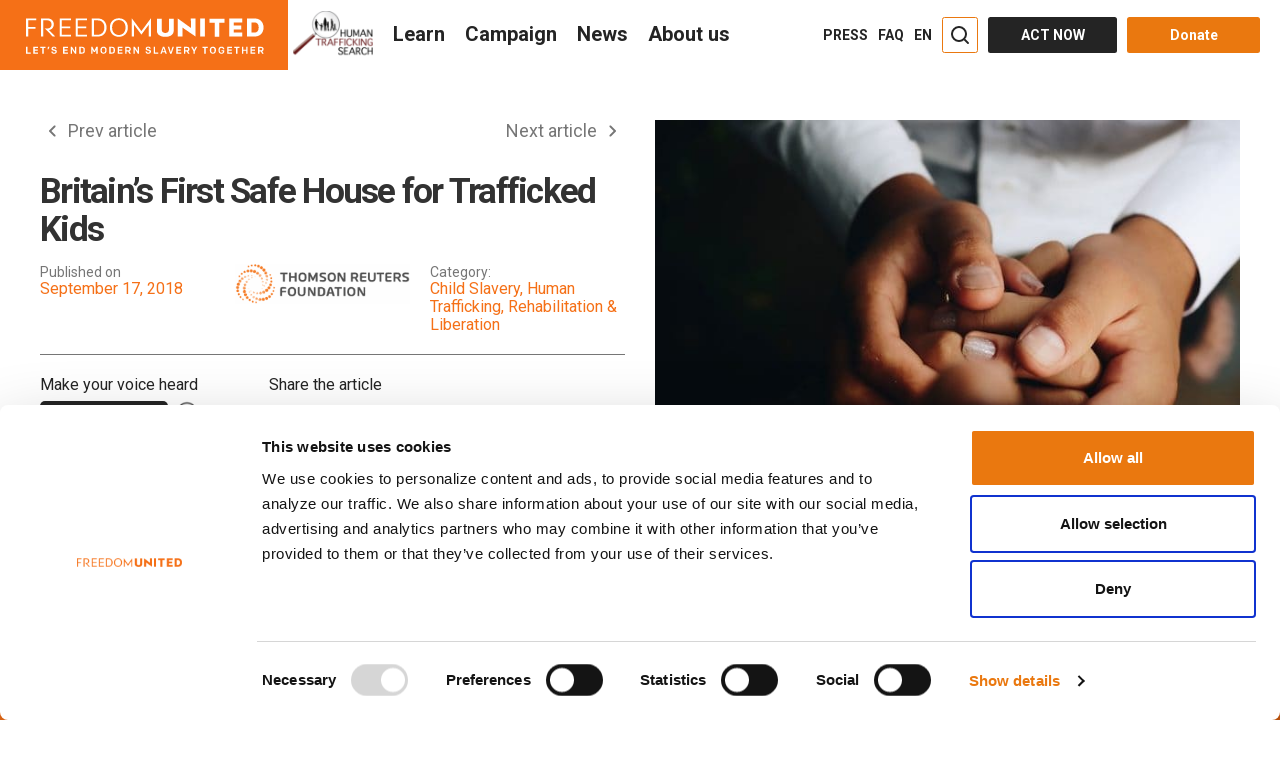

--- FILE ---
content_type: text/css
request_url: https://www.freedomunited.org/wp-content/themes/u1_theme/assets/css2/single-page-pre-imports.css?ver=474
body_size: 5798
content:
@font-face{font-display:swap;font-family:"ubuntu-web";src:url("../fonts/ubuntu/ubuntu-regular-webfont.woff2") format("woff2"),url("../fonts/ubuntu/ubuntu-regular-webfont.woff") format("woff");font-weight:normal;font-style:normal}@font-face{font-display:swap;font-family:"ubuntu-web";src:url("../fonts/ubuntu/ubuntu-medium-webfont.woff2") format("woff2"),url("../fonts/ubuntu/ubuntu-medium-webfont.woff") format("woff");font-weight:500;font-style:normal}@font-face{font-display:swap;font-family:"ubuntu-web";src:url("../fonts/ubuntu/ubuntu-bold-webfont.woff2") format("woff2"),url("../fonts/ubuntu/ubuntu-bold-webfont.woff") format("woff");font-weight:700;font-style:normal}@font-face{font-display:swap;font-family:"ubuntu-web";src:url("../fonts/ubuntu/ubuntu-italic-webfont.woff2") format("woff2"),url("../fonts/ubuntu/ubuntu-italic-webfont.woff") format("woff");font-weight:normal;font-style:italic}@font-face{font-display:swap;font-family:"fontello";src:url("../fonts/icons/fontello.eot?67671666");src:url("../fonts/icons/fontello.eot?67671666#iefix") format("embedded-opentype"),url("../fonts/icons/fontello.woff2?67671666") format("woff2"),url("../fonts/icons/fontello.woff?67671666") format("woff"),url("../fonts/icons/fontello.ttf?67671666") format("truetype"),url("../fonts/icons/fontello.svg?67671666#fontello") format("svg");font-weight:normal;font-style:normal}@font-face{font-display:swap;font-family:"fontello2";src:url("../fonts/icons/fontello2.eot?401183");src:url("../fonts/icons/fontello2.eot?401183#iefix") format("embedded-opentype"),url("../fonts/icons/fontello2.woff2?401183") format("woff2"),url("../fonts/icons/fontello2.woff?401183") format("woff"),url("../fonts/icons/fontello2.ttf?401183") format("truetype"),url("../fonts/icons/fontello2.svg?401183#fontello") format("svg");font-weight:normal;font-style:normal}@font-face{font-display:swap;font-family:"Colfax";src:url("../fonts/colfax/Colfax-Regular.eot");src:url("../fonts/colfax/Colfax-Regular.eot?#iefix") format("embedded-opentype"),url("../fonts/colfax/Colfax-Regular.woff") format("woff"),url("../fonts/colfax/Colfax-Regular.ttf") format("truetype"),url("../fonts/colfax/Colfax-Regular.svg#Colfax") format("svg");font-weight:normal}@font-face{font-display:swap;font-family:"Colfax";src:url("../fonts/colfax/Colfax-Medium.eot");src:url("../fonts/colfax/Colfax-Medium.eot?#iefix") format("embedded-opentype"),url("../fonts/colfax/Colfax-Medium.woff") format("woff"),url("../fonts/colfax/Colfax-Medium.ttf") format("truetype"),url("../fonts/colfax/Colfax-Medium.svg#Colfax") format("svg");font-weight:500}@font-face{font-display:swap;font-family:"Colfax";src:url("../fonts/colfax/Colfax-Bold.eot");src:url("../fonts/colfax/Colfax-Bold.eot?#iefix") format("embedded-opentype"),url("../fonts/colfax/Colfax-Bold.woff") format("woff"),url("../fonts/colfax/Colfax-Bold.ttf") format("truetype"),url("../fonts/colfax/Colfax-Bold.svg#Colfax") format("svg");font-weight:700}[class^=icon--]:before,[class*=" icon--"]:before{font-family:"fontello";font-style:normal;font-weight:normal;speak:none;display:inline-block;text-decoration:inherit;width:1em;margin-right:.2em;text-align:center;font-variant:normal;text-transform:none;line-height:1em;margin-left:.2em;-webkit-font-smoothing:antialiased;-moz-osx-font-smoothing:grayscale}[class^=icon---]:before,[class*=" icon---"]:before{font-family:"fontello2";font-style:normal;font-weight:normal;speak:none;display:inline-block;text-decoration:inherit;width:1em;margin-right:.2em;text-align:center;font-variant:normal;text-transform:none;line-height:1em;margin-left:.2em;-webkit-font-smoothing:antialiased;-moz-osx-font-smoothing:grayscale}.icon--angle-double-left:before{content:""}.icon--angle-double-right:before{content:""}.icon--angle-right:before{content:""}.icon--angle-down:before{content:""}.is-flip-horizontal:before{-ms-filter:"progid:DXImageTransform.Microsoft.BasicImage(rotation=0, mirror=1)";-webkit-transform:scale(-1, 1);transform:scale(-1, 1)}.ico-envelope svg{width:38px;height:27px;fill:#a6a6a7}.icon---right-thin:before{content:""}.icon---left-thin:before{content:""}*{-webkit-box-sizing:border-box;box-sizing:border-box}*:before,*:after{-webkit-box-sizing:border-box;box-sizing:border-box}html{-ms-overflow-style:scrollbar;-webkit-tap-highlight-color:rgba(0,0,0,0);font-size:62.5%}html{-webkit-font-smoothing:antialiased}body{font-family:"Colfax",sans-serif;font-weight:normal;font-size:16px;font-size:1.6rem;line-height:1.42857143;color:#18181a;background-color:#fff;opacity:1}html,body{overflow-x:hidden;max-width:100%}html{overflow-y:scroll}#page{padding-top:50px}@media screen and (min-width: 1200px){#page{padding-top:70px}}.is-bnews-visible #page{padding-top:70px}@media screen and (max-width: 991px){#page{padding-top:50px}.is-bnews-visible #page{padding-top:72px}}input,button,select,textarea{font-family:inherit;font-size:inherit;line-height:inherit}a{color:#337ab7;text-decoration:none;outline:0}a:hover{color:#23527c;text-decoration:none}a:focus{text-decoration:none;outline:0}a:active{text-decoration:none;outline:0}*:focus{outline:none}figure{margin:0}img{vertical-align:middle;display:inline-block;max-width:100%;height:auto}h1,h2,h3,h4,h5,h6,.h1,.h2,.h3,.h4,.h5,.h6{font-family:"Colfax",sans-serif;font-weight:700;line-height:1.1;color:#323232;letter-spacing:-0.05em;text-transform:none}h1,h2,h3{margin-top:0;margin-bottom:15px}h4,h5,h6{margin-top:0;margin-bottom:10px}h1,.h1{font-size:35px;font-size:3.5rem}h2,.h2{font-size:30px;font-size:3rem}h3,.h3{font-size:25px;font-size:2.5rem}h4,.h4{font-size:22px;font-size:2.2rem}h5,.h5{font-size:18px;font-size:1.8rem}h6,.h6{font-size:14px;font-size:1.4rem}@media(max-width: 767px){h1,.h1{font-size:30px;font-size:3rem}h2,.h2{font-size:25px;font-size:2.5rem}h3,.h3{font-size:20px;font-size:2rem}h4,.h4{font-size:18px;font-size:1.8rem}}p{font-size:16px;font-size:1.6rem;margin:0 0 30px;line-height:1.7}@media screen and (max-width: 991px){p{margin-bottom:15px}}ul,ol{margin-top:0;margin-bottom:10px}ul ul,ol ul,ul ol,ol ol{margin-bottom:0}hr{margin-top:20px;margin-bottom:20px;border:0;border-top:1px solid #d9d9d9}p strong{letter-spacing:-0.05em}.header--1{font-size:22px;font-size:2.2rem;font-family:"Colfax",sans-serif;font-weight:700;line-height:1;color:#181818;text-transform:none;letter-spacing:-0.0454545455em;margin-bottom:10px}.header--std{text-align:center}.header__el{color:#f57017;font-weight:700}.u-w500{font-weight:500 !important}.u-weight400{font-weight:400 !important}.u-weight700{font-weight:700 !important}.u-weight800{font-weight:700 !important}.font-60 h1{font-size:60px;font-size:6rem}@media screen and (max-width: 767px){.font-60 h1{font-size:37px;font-size:3.7rem}}.u-color1{color:#323232 !important}.u-color1>a{color:#f57017 !important}.u-color1>a.custom-link-speakfree{color:#323232 !important}.u-color1>a.custom-link-speakfree:hover{color:#de5f0a !important}.u-color2{color:#b71f25 !important}.u-color2>a{color:#b71f25 !important}.u-color3{color:#6d6e71 !important}.u-color3>a{color:#6d6e71 !important}.u-color3>a:hover{color:#b71f25 !important}.u-color4{color:#d0d0d0 !important}.u-color5{color:#ff0 !important}.u-color6{color:#f4701b}.u-color7{color:#242424 !important}.u-color7>a{color:#f57017 !important}.u-bg1{background:#ebebec;border-top:1px solid #e6e7e8;border-bottom:1px solid #e6e7e8}.u-bg2{background:#f8f8f8;border-top:1px solid #e6e7e8;border-bottom:1px solid #e6e7e8}.u-bg3{background:#f8f8f8}.u-text-white{color:#fff !important}.u-text-white *{color:#fff}.u-text-grey{color:#999}.u-text-grey *{color:#999}.header--lined__el{position:relative;overflow:hidden}.header--lined__el span{display:inline-block;background:#fff;padding:0;position:relative}.header--lined__el span:after,.header--lined__el span:before{content:"";position:absolute;top:50%;background:#dcddde;height:1px;margin:0 20px;pointer-events:none}.header--lined__el span:after{right:100%;left:-3000px}.header--lined__el span:before{left:100%;right:-3000px}.header--cross{position:relative;overflow:hidden}.header--cross em{font-style:normal;position:relative;padding-right:15px}.header--cross em:after{content:"";background:#6d6e71;height:1px;position:absolute;right:-2000px;left:100%;top:26px}.header--cross span{font-size:12px;display:inline-block;padding:4px 25px;border-bottom:2px solid #f57017;text-transform:uppercase;font-weight:700;float:right}.entry-subtitle{margin-bottom:30px}.sub-text{color:#58595b;font-size:80%;font-weight:400;text-transform:none;letter-spacing:-0.05em}.responsive-table-container{min-height:.01%;overflow-x:auto}.responsive-table-container table{width:100%;max-width:100%;margin-bottom:20px}.responsive-table-container table>thead>tr>th,.responsive-table-container table>tbody>tr>th,.responsive-table-container table>tfoot>tr>th,.responsive-table-container table>thead>tr>td,.responsive-table-container table>tbody>tr>td,.responsive-table-container table>tfoot>tr>td{padding:8px;line-height:1.42857143;vertical-align:top;border-top:1px solid #e7e7e7}.responsive-table-container table>thead>tr>th{vertical-align:bottom;border-bottom:2px solid #e7e7e7}@media screen and (max-width: 767px){.responsive-table-container{width:100%;margin-bottom:15px;overflow-y:hidden;-ms-overflow-style:-ms-autohiding-scrollbar;border:1px solid #ddd}.responsive-table-container>.table{margin-bottom:0}.responsive-table-container>.table>thead>tr>th,.responsive-table-container>.table>tbody>tr>th,.responsive-table-container>.table>tfoot>tr>th,.responsive-table-container>.table>thead>tr>td,.responsive-table-container>.table>tbody>tr>td,.responsive-table-container>.table>tfoot>tr>td{white-space:nowrap}}.bg-orange{background-color:#f5701e !important}.bg-dark-orange{background-color:#de5f0a !important}.bg-green{background-color:#47ad5d !important}.bg-dark-green{background-color:#2b7f3d !important}.text-left{text-align:left !important}.text-right{text-align:right}.text-center{text-align:center}.list-unstyled{padding-left:0;list-style:none}.list-inline{padding-left:0;margin-left:-5px;list-style:none}.list-inline>li{display:inline-block;padding-right:5px;padding-left:5px}.clearfix:before,.clearfix:after,.row:before,.row:after,.container:before,.container:after{display:table;content:" "}.clearfix:after,.row:after,.container:after{clear:both}.pull-right{float:right !important}.pull-left{float:left !important}@-ms-viewport{width:device-width}.visible-xs,.visible-sm,.visible-md,.visible-lg,.visible-hd{display:none !important}.visible-xs-block,.visible-xs-inline,.visible-xs-inline-block,.visible-sm-block,.visible-sm-inline,.visible-sm-inline-block,.visible-md-block,.visible-md-inline,.visible-md-inline-block,.visible-lg-block,.visible-lg-inline,.visible-lg-inline-block{display:none !important}@media(max-width: 767px){.visible-xs{display:block !important}table.visible-xs{display:table !important}tr.visible-xs{display:table-row !important}th.visible-xs,td.visible-xs{display:table-cell !important}}@media(max-width: 767px){.visible-xs-block{display:block !important}}@media(max-width: 767px){.visible-xs-inline{display:inline !important}}@media(max-width: 767px){.visible-xs-inline-block{display:inline-block !important}}@media(min-width: 768px)and (max-width: 991px){.visible-sm{display:block !important}table.visible-sm{display:table !important}tr.visible-sm{display:table-row !important}th.visible-sm,td.visible-sm{display:table-cell !important}}@media(min-width: 768px)and (max-width: 991px){.visible-sm-block{display:block !important}}@media(min-width: 768px)and (max-width: 991px){.visible-sm-inline{display:inline !important}}@media(min-width: 768px)and (max-width: 991px){.visible-sm-inline-block{display:inline-block !important}}@media(min-width: 992px)and (max-width: 1229px){.visible-md{display:block !important}table.visible-md{display:table !important}tr.visible-md{display:table-row !important}th.visible-md,td.visible-md{display:table-cell !important}}@media(min-width: 992px)and (max-width: 1229px){.visible-md-block{display:block !important}}@media(min-width: 992px)and (max-width: 1229px){.visible-md-inline{display:inline !important}}@media(min-width: 992px)and (max-width: 1229px){.visible-md-inline-block{display:inline-block !important}}@media(min-width: 1230px){.visible-lg{display:block !important}table.visible-lg{display:table !important}tr.visible-lg{display:table-row !important}th.visible-lg,td.visible-lg{display:table-cell !important}}@media(min-width: 1230px){.visible-lg-block{display:block !important}}@media(min-width: 1230px){.visible-lg-inline{display:inline !important}}@media(min-width: 1230px){.visible-lg-inline-block{display:inline-block !important}}@media(min-width: 1560px){.visible-hd{display:block !important}}@media(max-width: 767px){.hidden-xs{display:none !important}}@media(min-width: 768px)and (max-width: 991px){.hidden-sm{display:none !important}}@media(min-width: 992px)and (max-width: 1229px){.hidden-md{display:none !important}}@media(min-width: 1230px){.hidden-lg{display:none !important}}.visible-print{display:none !important}@media print{.visible-print{display:block !important}table.visible-print{display:table !important}tr.visible-print{display:table-row !important}th.visible-print,td.visible-print{display:table-cell !important}}.visible-print-block{display:none !important}@media print{.visible-print-block{display:block !important}}.visible-print-inline{display:none !important}@media print{.visible-print-inline{display:inline !important}}.visible-print-inline-block{display:none !important}@media print{.visible-print-inline-block{display:inline-block !important}}@media print{.hidden-print{display:none !important}}.sr-only{position:absolute;width:1px;height:1px;padding:0;margin:-1px;overflow:hidden;clip:rect(0, 0, 0, 0);border:0}.container{padding-right:15px;padding-left:15px;margin-right:auto;margin-left:auto}@media(min-width: 768px){.container{width:750px}}@media(min-width: 992px){.container{width:970px}}@media(min-width: 1260px){.container{width:1230px}}.slug-our-impact main>.container,.slug-media main>.container,.slug-webinars main>.container,.slug-my-freedom-day main>.container{width:100%}@media(min-width: 1030px){.container--narrow{width:1030px}}.page-template-tpl-newhome .container,.home .container{width:100%;max-width:1180px}.c-w-1437{max-width:1437px !important}.navbar-default>.container{width:100% !important;max-width:100% !important}.container>p:empty{margin:0}@media(max-width: 1259px){.container--wide{width:100%}}@media(min-width: 1260px){.container--wide{width:1230px}}.container--wide .inner__wrapper{padding:0}.row{margin-right:-15px;margin-left:-15px}.col-xs-1,.col-sm-1,.col-md-1,.col-lg-1,.col-xs-2,.col-sm-2,.col-md-2,.col-lg-2,.col-xs-3,.col-sm-3,.col-md-3,.col-lg-3,.col-xs-4,.col-sm-4,.col-md-4,.col-lg-4,.col-xs-5,.col-sm-5,.col-md-5,.col-lg-5,.col-xs-6,.col-sm-6,.col-md-6,.col-lg-6,.col-xs-7,.col-sm-7,.col-md-7,.col-lg-7,.col-xs-8,.col-sm-8,.col-md-8,.col-lg-8,.col-xs-9,.col-sm-9,.col-md-9,.col-lg-9,.col-xs-10,.col-sm-10,.col-md-10,.col-lg-10,.col-xs-11,.col-sm-11,.col-md-11,.col-lg-11,.col-xs-12,.col-sm-12,.col-md-12,.col-lg-12{position:relative;min-height:1px;padding-right:15px;padding-left:15px}.col-xs-1,.col-xs-2,.col-xs-3,.col-xs-4,.col-xs-5,.col-xs-6,.col-xs-7,.col-xs-8,.col-xs-9,.col-xs-10,.col-xs-11,.col-xs-12{float:left}.col-xs-12{width:100%}.col-xs-11{width:91.66666667%}.col-xs-10{width:83.33333333%}.col-xs-9{width:75%}.col-xs-8{width:66.66666667%}.col-xs-7{width:58.33333333%}.col-xs-6{width:50%}.col-xs-5{width:41.66666667%}.col-xs-4{width:33.33333333%}.col-xs-3{width:25%}.col-xs-2{width:16.66666667%}.col-xs-1{width:8.33333333%}.col-xs-pull-12{right:100%}.col-xs-pull-11{right:91.66666667%}.col-xs-pull-10{right:83.33333333%}.col-xs-pull-9{right:75%}.col-xs-pull-8{right:66.66666667%}.col-xs-pull-7{right:58.33333333%}.col-xs-pull-6{right:50%}.col-xs-pull-5{right:41.66666667%}.col-xs-pull-4{right:33.33333333%}.col-xs-pull-3{right:25%}.col-xs-pull-2{right:16.66666667%}.col-xs-pull-1{right:8.33333333%}.col-xs-pull-0{right:auto}.col-xs-push-12{left:100%}.col-xs-push-11{left:91.66666667%}.col-xs-push-10{left:83.33333333%}.col-xs-push-9{left:75%}.col-xs-push-8{left:66.66666667%}.col-xs-push-7{left:58.33333333%}.col-xs-push-6{left:50%}.col-xs-push-5{left:41.66666667%}.col-xs-push-4{left:33.33333333%}.col-xs-push-3{left:25%}.col-xs-push-2{left:16.66666667%}.col-xs-push-1{left:8.33333333%}.col-xs-push-0{left:auto}.col-xs-offset-12{margin-left:100%}.col-xs-offset-11{margin-left:91.66666667%}.col-xs-offset-10{margin-left:83.33333333%}.col-xs-offset-9{margin-left:75%}.col-xs-offset-8{margin-left:66.66666667%}.col-xs-offset-7{margin-left:58.33333333%}.col-xs-offset-6{margin-left:50%}.col-xs-offset-5{margin-left:41.66666667%}.col-xs-offset-4{margin-left:33.33333333%}.col-xs-offset-3{margin-left:25%}.col-xs-offset-2{margin-left:16.66666667%}.col-xs-offset-1{margin-left:8.33333333%}.col-xs-offset-0{margin-left:0}@media(min-width: 768px){.col-sm-1,.col-sm-2,.col-sm-3,.col-sm-4,.col-sm-5,.col-sm-6,.col-sm-7,.col-sm-8,.col-sm-9,.col-sm-10,.col-sm-11,.col-sm-12{float:left}.col-sm-12{width:100%}.col-sm-11{width:91.66666667%}.col-sm-10{width:83.33333333%}.col-sm-9{width:75%}.col-sm-8{width:66.66666667%}.col-sm-7{width:58.33333333%}.col-sm-6{width:50%}.col-sm-5{width:41.66666667%}.col-sm-4{width:33.33333333%}.col-sm-3{width:25%}.col-sm-2{width:16.66666667%}.col-sm-1{width:8.33333333%}.col-sm-pull-12{right:100%}.col-sm-pull-11{right:91.66666667%}.col-sm-pull-10{right:83.33333333%}.col-sm-pull-9{right:75%}.col-sm-pull-8{right:66.66666667%}.col-sm-pull-7{right:58.33333333%}.col-sm-pull-6{right:50%}.col-sm-pull-5{right:41.66666667%}.col-sm-pull-4{right:33.33333333%}.col-sm-pull-3{right:25%}.col-sm-pull-2{right:16.66666667%}.col-sm-pull-1{right:8.33333333%}.col-sm-pull-0{right:auto}.col-sm-push-12{left:100%}.col-sm-push-11{left:91.66666667%}.col-sm-push-10{left:83.33333333%}.col-sm-push-9{left:75%}.col-sm-push-8{left:66.66666667%}.col-sm-push-7{left:58.33333333%}.col-sm-push-6{left:50%}.col-sm-push-5{left:41.66666667%}.col-sm-push-4{left:33.33333333%}.col-sm-push-3{left:25%}.col-sm-push-2{left:16.66666667%}.col-sm-push-1{left:8.33333333%}.col-sm-push-0{left:auto}.col-sm-offset-12{margin-left:100%}.col-sm-offset-11{margin-left:91.66666667%}.col-sm-offset-10{margin-left:83.33333333%}.col-sm-offset-9{margin-left:75%}.col-sm-offset-8{margin-left:66.66666667%}.col-sm-offset-7{margin-left:58.33333333%}.col-sm-offset-6{margin-left:50%}.col-sm-offset-5{margin-left:41.66666667%}.col-sm-offset-4{margin-left:33.33333333%}.col-sm-offset-3{margin-left:25%}.col-sm-offset-2{margin-left:16.66666667%}.col-sm-offset-1{margin-left:8.33333333%}.col-sm-offset-0{margin-left:0}}@media(min-width: 992px){.col-md-1,.col-md-2,.col-md-3,.col-md-4,.col-md-5,.col-md-6,.col-md-7,.col-md-8,.col-md-9,.col-md-10,.col-md-11,.col-md-12{float:left}.col-md-12{width:100%}.col-md-11{width:91.66666667%}.col-md-10{width:83.33333333%}.col-md-9{width:75%}.col-md-8{width:66.66666667%}.col-md-7{width:58.33333333%}.col-md-6{width:50%}.col-md-5{width:41.66666667%}.col-md-4{width:33.33333333%}.col-md-3{width:25%}.col-md-2{width:16.66666667%}.col-md-1{width:8.33333333%}.col-md-pull-12{right:100%}.col-md-pull-11{right:91.66666667%}.col-md-pull-10{right:83.33333333%}.col-md-pull-9{right:75%}.col-md-pull-8{right:66.66666667%}.col-md-pull-7{right:58.33333333%}.col-md-pull-6{right:50%}.col-md-pull-5{right:41.66666667%}.col-md-pull-4{right:33.33333333%}.col-md-pull-3{right:25%}.col-md-pull-2{right:16.66666667%}.col-md-pull-1{right:8.33333333%}.col-md-pull-0{right:auto}.col-md-push-12{left:100%}.col-md-push-11{left:91.66666667%}.col-md-push-10{left:83.33333333%}.col-md-push-9{left:75%}.col-md-push-8{left:66.66666667%}.col-md-push-7{left:58.33333333%}.col-md-push-6{left:50%}.col-md-push-5{left:41.66666667%}.col-md-push-4{left:33.33333333%}.col-md-push-3{left:25%}.col-md-push-2{left:16.66666667%}.col-md-push-1{left:8.33333333%}.col-md-push-0{left:auto}.col-md-offset-12{margin-left:100%}.col-md-offset-11{margin-left:91.66666667%}.col-md-offset-10{margin-left:83.33333333%}.col-md-offset-9{margin-left:75%}.col-md-offset-8{margin-left:66.66666667%}.col-md-offset-7{margin-left:58.33333333%}.col-md-offset-6{margin-left:50%}.col-md-offset-5{margin-left:41.66666667%}.col-md-offset-4{margin-left:33.33333333%}.col-md-offset-3{margin-left:25%}.col-md-offset-2{margin-left:16.66666667%}.col-md-offset-1{margin-left:8.33333333%}.col-md-offset-0{margin-left:0}}@media(min-width: 1230px){.col-lg-1,.col-lg-2,.col-lg-3,.col-lg-4,.col-lg-5,.col-lg-6,.col-lg-7,.col-lg-8,.col-lg-9,.col-lg-10,.col-lg-11,.col-lg-12{float:left}.col-lg-12{width:100%}.col-lg-11{width:91.66666667%}.col-lg-10{width:83.33333333%}.col-lg-9{width:75%}.col-lg-8{width:66.66666667%}.col-lg-7{width:58.33333333%}.col-lg-6{width:50%}.col-lg-5{width:41.66666667%}.col-lg-4{width:33.33333333%}.col-lg-3{width:25%}.col-lg-2{width:16.66666667%}.col-lg-1{width:8.33333333%}.col-lg-pull-12{right:100%}.col-lg-pull-11{right:91.66666667%}.col-lg-pull-10{right:83.33333333%}.col-lg-pull-9{right:75%}.col-lg-pull-8{right:66.66666667%}.col-lg-pull-7{right:58.33333333%}.col-lg-pull-6{right:50%}.col-lg-pull-5{right:41.66666667%}.col-lg-pull-4{right:33.33333333%}.col-lg-pull-3{right:25%}.col-lg-pull-2{right:16.66666667%}.col-lg-pull-1{right:8.33333333%}.col-lg-pull-0{right:auto}.col-lg-push-12{left:100%}.col-lg-push-11{left:91.66666667%}.col-lg-push-10{left:83.33333333%}.col-lg-push-9{left:75%}.col-lg-push-8{left:66.66666667%}.col-lg-push-7{left:58.33333333%}.col-lg-push-6{left:50%}.col-lg-push-5{left:41.66666667%}.col-lg-push-4{left:33.33333333%}.col-lg-push-3{left:25%}.col-lg-push-2{left:16.66666667%}.col-lg-push-1{left:8.33333333%}.col-lg-push-0{left:auto}.col-lg-offset-12{margin-left:100%}.col-lg-offset-11{margin-left:91.66666667%}.col-lg-offset-10{margin-left:83.33333333%}.col-lg-offset-9{margin-left:75%}.col-lg-offset-8{margin-left:66.66666667%}.col-lg-offset-7{margin-left:58.33333333%}.col-lg-offset-6{margin-left:50%}.col-lg-offset-5{margin-left:41.66666667%}.col-lg-offset-4{margin-left:33.33333333%}.col-lg-offset-3{margin-left:25%}.col-lg-offset-2{margin-left:16.66666667%}.col-lg-offset-1{margin-left:8.33333333%}.col-lg-offset-0{margin-left:0}}.row--wide{margin-left:-33px;margin-right:-33px}.row--wide>div{padding-left:33px;padding-right:33px}.row--10{margin-left:-5px;margin-right:-5px}.row--10>div{padding-left:5px;padding-right:5px}.row--16{margin-left:-8px;margin-right:-8px}.row--16>div{padding-left:8px;padding-right:8px}.row--50{margin-left:-25px;margin-right:-25px}.row--50>div{padding-left:25px;padding-right:25px}.row--70{margin-left:-30px;margin-right:-30px}.row--70>div{padding-left:30px;padding-right:30px}.row--narrow{margin-left:-8px;margin-right:-8px}.row--narrow>div{padding-left:8px;padding-right:8px}.row--0{margin-left:0;margin-right:0}.row--0>div{padding-left:0;padding-right:0}.row-f-50{margin-left:-1.5625em;margin-right:-1.5625em}.row-f-50>div{padding-left:1.5625em;padding-right:1.5625em}.row--campaign{margin-left:-27px;margin-right:-27px}.row--campaign>div{padding-left:27px;padding-right:27px}@media(min-width: 992px){.row--campaign .col-md-8{width:65%}.row--campaign .col-md-4{width:35%}}.vc_row.u-medium-space{padding-top:60px;padding-bottom:60px}@media(max-width: 991px){.vc_row.u-medium-space{padding-top:25px !important;padding-bottom:25px !important}}@media(max-width: 768px){.vc_row.u-small-space-xs{padding-top:30px !important;padding-bottom:30px !important}}.vc_row.u-medium-space.u-pt0{padding-top:0 !important}.vc_row.u-medium-space.u-pb0{padding-bottom:0 !important}.vc_row.vc_row-has-fill{background-repeat:no-repeat;background-size:cover;background-position:center center}.wpb_text_column .wpb_wrapper>ul{padding-left:25px}.wpb_text_column .wpb_wrapper>ul li{margin-bottom:4px}.vc_separator.vc_sep_color_grey .vc_sep_line{border-color:#625f60 !important}.vc_row{border:0;border-style:solid}@media(min-width: 768px){.vc_row>.container{padding:0}}p:empty{margin:0 !important}.screen-reader-text{border:0;clip:rect(1px, 1px, 1px, 1px);-webkit-clip-path:inset(50%);clip-path:inset(50%);height:1px;margin:-1px;overflow:hidden;padding:0;position:absolute !important;width:1px;word-wrap:normal !important}.screen-reader-text:focus{background-color:#eee;clip:auto !important;-webkit-clip-path:none;clip-path:none;color:#444;display:block;font-size:1em;height:auto;left:5px;line-height:normal;padding:15px 23px 14px;text-decoration:none;top:5px;width:auto;z-index:100000}#content[tabindex="-1"]:focus{outline:0}.alignleft{float:left}.alignright{float:right}.aligncenter{display:block;margin-left:auto;margin-right:auto}blockquote.alignleft,figure.wp-caption.alignleft,img.alignleft{margin:7px 24px 7px 0}.wp-caption.alignleft{margin:7px 14px 7px 0}blockquote.alignright,figure.wp-caption.alignright,img.alignright{margin:7px 0 7px 24px}.wp-caption.alignright{margin:7px 0 7px 14px}blockquote.aligncenter,img.aligncenter,.wp-caption.aligncenter{margin-top:7px;margin-bottom:7px}.wp-caption{margin-bottom:24px}.wp-caption img[class*=wp-image-]{display:block;margin:0}.wp-caption-text{-webkit-box-sizing:border-box;box-sizing:border-box;font-size:12px;font-style:italic;line-height:1.5;margin:9px 0}div.wp-caption .wp-caption-text{padding-right:10px}div.wp-caption.alignright img[class*=wp-image-],div.wp-caption.alignright .wp-caption-text{padding-left:10px;padding-right:0}.wp-smiley{border:0;margin-bottom:0;margin-top:0;padding:0}.gallery:before,.gallery:after{display:table;content:" "}.gallery:after{clear:both}.gallery-item{float:left}.gallery-columns-1 .gallery-item{width:100%}.gallery-columns-2 .gallery-item{width:50%}.gallery-columns-3 .gallery-item{width:33.33%}.gallery-columns-4 .gallery-item{width:25%}.gallery-columns-5 .gallery-item{width:20%}.gallery-columns-6 .gallery-item{width:16.66%}.gallery-columns-7 .gallery-item{width:14.285%}.gallery-columns-8 .gallery-item{width:12.5%}.gallery-columns-9 .gallery-item{width:11.11%}.gallery-columns-10 .gallery-item{width:10%}.gallery-columns-2 .gallery-item:nth-child(2n+1){clear:left}.gallery-columns-3 .gallery-item:nth-child(3n+1){clear:left}.gallery-columns-4 .gallery-item:nth-child(4n+1){clear:left}.gallery-columns-5 .gallery-item:nth-child(5n+1){clear:left}.gallery-columns-6 .gallery-item:nth-child(6n+1){clear:left}.gallery-columns-7 .gallery-item:nth-child(7n+1){clear:left}.gallery-columns-8 .gallery-item:nth-child(8n+1){clear:left}.gallery-columns-9 .gallery-item:nth-child(9n+1){clear:left}.gallery-columns-10 .gallery-item:nth-child(10n+1){clear:left}@media screen and (max-width: 767px){.gallery-columns-5 .gallery-item,.gallery-columns-6 .gallery-item,.gallery-columns-7 .gallery-item,.gallery-columns-8 .gallery-item,.gallery-columns-9 .gallery-item,.gallery-columns-10 .gallery-item{width:33.33%}.gallery-columns-5 .gallery-item:nth-child(5n+1),.gallery-columns-6 .gallery-item:nth-child(6n+1),.gallery-columns-7 .gallery-item:nth-child(7n+1),.gallery-columns-8 .gallery-item:nth-child(8n+1),.gallery-columns-9 .gallery-item:nth-child(9n+1),.gallery-columns-10 .gallery-item:nth-child(10n+1){clear:none}.gallery-columns-5 .gallery-item:nth-child(3n+1),.gallery-columns-6 .gallery-item:nth-child(3n+1),.gallery-columns-7 .gallery-item:nth-child(3n+1),.gallery-columns-8 .gallery-item:nth-child(3n+1),.gallery-columns-9 .gallery-item:nth-child(3n+1),.gallery-columns-10 .gallery-item:nth-child(3n+1){clear:left}}@media screen and (max-width: 480px){.gallery-item{width:100% !important;float:none !important}}.u-responsive-iframe{position:relative;padding-bottom:56.25%;padding-top:35px;height:0;overflow:hidden}.u-responsive-iframe iframe{position:absolute;top:0;left:0;width:100%;height:100%}.popup--std{color:#6d6e71}.popup--std h2{color:#f57017}.popup--std .inner{padding:20px 0 0 0}.anchor-link{display:block;height:97px;margin-top:-97px;visibility:hidden}@media(max-width: 767px){.anchor-link{height:50px;margin-top:-50px}}#_elev_io ._bzf50{display:none !important}.ctxUnderline{border:0 !important}p .ctxUnderline{border-bottom:1px dotted #aaa !important}#_elev_io ._elevio_title{color:#f57017 !important}#_elev_io ._elevio_title div{background-image:none !important}#_elev_io ._elevio_title:hover{color:#de5f0a !important}#_elev_io ._elevio_show_more{color:#fff !important;background-color:#f57017 !important}#_elev_io ._elevio_show_more:hover{background-color:#de5f0a !important}#_elev_io ._elevio_category._elevio_menu_link{color:#f57017 !important}#_elev_io ._elevio_category_text:hover{color:#de5f0a !important}.is-hidden{display:none}.logged-in.admin-bar .header--fixed-top{top:32px}.logged-in.admin-bar .menu--mobile__wrapper{top:32px}@media screen and (max-width: 782px){.logged-in.admin-bar .header--fixed-top{top:46px}.logged-in.admin-bar .menu--mobile__wrapper{top:46px}}@media screen and (max-width: 600px){.logged-in.admin-bar #wpadminbar{position:fixed}}.lds-cont{position:absolute;z-index:9999;background:rgba(0,0,0,.5);width:100%;top:0;left:0;right:0;bottom:0;height:9999px}.lds-ellipsis{display:inline-block;position:relative;width:80px;height:80px;left:50%;top:400px;-webkit-transform:translate(-50%, -50%);transform:translate(-50%, -50%)}.lds-ellipsis div{position:absolute;top:33px;width:13px;height:13px;border-radius:50%;background:#fff;-webkit-animation-timing-function:cubic-bezier(0, 1, 1, 0);animation-timing-function:cubic-bezier(0, 1, 1, 0)}.lds-ellipsis div:nth-child(1){left:8px;-webkit-animation:lds-ellipsis1 .6s infinite;animation:lds-ellipsis1 .6s infinite}.lds-ellipsis div:nth-child(2){left:8px;-webkit-animation:lds-ellipsis2 .6s infinite;animation:lds-ellipsis2 .6s infinite}.lds-ellipsis div:nth-child(3){left:32px;-webkit-animation:lds-ellipsis2 .6s infinite;animation:lds-ellipsis2 .6s infinite}.lds-ellipsis div:nth-child(4){left:56px;-webkit-animation:lds-ellipsis3 .6s infinite;animation:lds-ellipsis3 .6s infinite}@-webkit-keyframes lds-ellipsis1{0%{-webkit-transform:scale(0);transform:scale(0)}100%{-webkit-transform:scale(1);transform:scale(1)}}@keyframes lds-ellipsis1{0%{-webkit-transform:scale(0);transform:scale(0)}100%{-webkit-transform:scale(1);transform:scale(1)}}@-webkit-keyframes lds-ellipsis3{0%{-webkit-transform:scale(1);transform:scale(1)}100%{-webkit-transform:scale(0);transform:scale(0)}}@keyframes lds-ellipsis3{0%{-webkit-transform:scale(1);transform:scale(1)}100%{-webkit-transform:scale(0);transform:scale(0)}}@-webkit-keyframes lds-ellipsis2{0%{-webkit-transform:translate(0, 0);transform:translate(0, 0)}100%{-webkit-transform:translate(24px, 0);transform:translate(24px, 0)}}@keyframes lds-ellipsis2{0%{-webkit-transform:translate(0, 0);transform:translate(0, 0)}100%{-webkit-transform:translate(24px, 0);transform:translate(24px, 0)}}.disable-lds .lds-cont{display:none !important}.bar-cookie-info{font-size:12px;background:#000;background:rgba(0,0,0,.9);text-align:center;color:#fff;position:fixed;left:0;right:0;bottom:0;z-index:1001;padding:8px}.bar-cookie-info.hide{display:none}.bar-cookie-info .btn-sm{padding:1px 8px;font-size:10px;margin:0 2px}.bar-cookie-info .e__link{margin:0 2px;color:#fff;border-bottom:1px solid #333 !important;line-height:1;display:inline-block}
/*# sourceMappingURL=single-page-pre-imports.css.map */


--- FILE ---
content_type: application/javascript
request_url: https://www.freedomunited.org/wp-content/themes/u1_theme/assets/js/sfwd_controller.min.js?ver=1768531748
body_size: 3338
content:
!function(e,t,o){new function(){this.controllerName="sfwd_controller",this.view=window.ct_view_controller,this.state={coursesRedirectUri:window.location.protocol+"//"+window.location.host+"/courses/ending-modern-slavery/",requestData:!1,errors:{"pwd-reset-token-error":{msg:"Reset failed. Token error"},"pwd-reset-in-progress":{msg:"Resetting password in progress.",type:"alert-success"},"password-was-successfully-reset":{msg:"Password set. Please login into your account.",type:"alert-success"},"pwd-reset-email-sent":{msg:"Instructions how to reset the password sent. Please check your email.<br><br>Note: It may take up to 20mins to get reset password email.",type:"alert-success"},"email-not-valid":{msg:"Please enter a correct e-mail address."},"insufficient-form-data":{msg:"Please fill all required fields."},"passwords-not-equal":{msg:"Entered password are not the same."},"passwords-too-short":{msg:"Entered password is too short."},"recaptcha-verify-error":{msg:"Error. Please check recaptcha."},"user-not-found":{msg:"The password you have entered is incorrect. Please try again or click <a onclick='window.sfwd_controller.lostPasswordModal()'>here</a> to reset your password."},"user-exists":{msg:"This email is already in use. Please login to access your account or <a onclick='window.sfwd_controller.lostPasswordModal()'>click here</a> if you forgot your password."},"user-do-not-exists":{msg:"Looks like we do not have Your email in our database, please <a onclick='window.sfwd_controller.signUPModal()'>sign up</a>."},"user-created-error":{msg:"Something went wrong during user registration. Please contact page administrator."},"user-admin-error":{msg:"You are trying to login using an administrator account. Please login using the admin login form instead."}},buttons:{"lost-ld-password-reset":".js-reset-courses-password-btn","lost-ld-password":".js-lost-courses-password-btn","enter-course":".js-enter-courses-btn","join-course":".js-join-courses-btn","set-pass":".js-set-ldu-pass-btn"},intervalId:{"setup-magnific-popups":0}},this.stateUpdated=function(){},this.signUPModal=function(){e.magnificPopup.instance.close(),setTimeout((function(){var t=window.sfwd_controller.state.buttons["join-course"];e(t).trigger("click")}),250)},this.lostPasswordModal=function(){e.magnificPopup.instance.close(),setTimeout((function(){var t=window.sfwd_controller.state.buttons["lost-ld-password"];e(t).trigger("click")}),250)},this.ready=function(){window.sfwd_controller.detectPasswordReset()},this.addListeners=function(){e(document).ready(this.ready)},this.getActiveForm=function(){if(void 0!==e.magnificPopup.instance&&void 0!==e.magnificPopup.instance.content)return e(e.magnificPopup.instance.content).find(" form:visible")},this.lostPasswordBtnClick=function(t){t.preventDefault(),t.stopPropagation(),e.magnificPopup.instance.close(),e(window.sfwd_controller.state.buttons["lost-ld-password"]).trigger("click")},this.joinCoursesBtnClick=function(t){t.preventDefault(),t.stopPropagation(),e.magnificPopup.instance.close(),e(window.sfwd_controller.state.buttons["join-course"]).trigger("click")},this.enterCoursesBtnClick=function(t){t.preventDefault(),t.stopPropagation(),e.magnificPopup.instance.close(),e(window.sfwd_controller.state.buttons["enter-course"]).trigger("click")},this.setPassBtnClick=function(t){t.preventDefault(),t.stopPropagation(),e.magnificPopup.instance.close(),e(window.sfwd_controller.state.buttons["set-pass"]).trigger("click")},this.parseAjax_lostPass_setupPopupAfterHTMLLoaded=function(t){var o="#lost-password-form:visible";window.sfwd_controller.getActiveForm();e(o+" input.__submit").unbind("click"),e(document).on("click",o+" input.__submit",window.sfwd_controller.lostPSubmit__clickEvent)},this.parseAjax_resetPass_setupPopupAfterHTMLLoaded=function(t){window.sfwd_controller;var o=e.magnificPopup.instance.container.find("form"),s=o.parents("[id]").data("status"),r=o.parents("[id]").data("resetuid");"password-reset-step-2"===s&&(e.magnificPopup.instance.close(),window.sfwd_controller.state.reset=r,e(window.sfwd_controller.state.buttons["set-pass"]).trigger("click"))},this.parseAjax_setPass_setupPopupAfterHTMLLoaded=function(t){var o=window.sfwd_controller,s="#newuser-pass-form:visible",r=o.getActiveForm();void 0!==o.state.requestData&&r.find("#user_id").val(o.state.requestData.uid),void 0!==o.state.reset&&(r.find("#user_id").val(o.state.reset),r.append('<input type="hidden" value="1" name="resetting-the-password" id="resetting-the-password">'),r.parents("[id]").find("h2").html("Reset the password for your profile."),r.parents("[id]").find(".__submit").val("Reset password")),e(s+" input.__submit").unbind("click"),e(document).on("click",s+" input.__submit",window.sfwd_controller.setPSubmit__clickEvent)},this.recaptchaReset=function(){var t=window.sfwd_controller.getActiveForm(),o=e(t).find(".g-recaptcha"),s=e(o).attr("data-sitekey");e('<div class="g-recaptcha">').attr("data-sitekey",s).insertAfter(o),o.remove(),e("script#recaptcha").remove(),e('<script id="recaptcha" src="https://www.google.com/recaptcha/api.js">').appendTo(e("head"))},this.parseAjax_joinCourse_setupPopupAfterHTMLLoaded=function(t){var o=window.sfwd_controller.getActiveForm();e(t).find(".open-login-courses-account").on("click",window.sfwd_controller.enterCoursesBtnClick);var s=o.parent().find(".open-login-courses-account"),r=o.find(".__submit");s.insertAfter(r),e(t).find(".g-recaptcha").attr({"data-callback":window.sfwd_controller.recaptchaCallback}),e('<script id="recaptcha" src="https://www.google.com/recaptcha/api.js">').appendTo(e("head"));var i=o.parents(".register-form-wrapper").find(".mfp-close");i.appendTo(i.prev());var n=e(t).find('select[name="country"]'),a=ct_view_controller.state.country;for(var l in a){var c=a[l];e("<option>").attr("data-gdpr",c.gdpr?1:0).val(l).html(c.n).appendTo(n)}!function(){var e=jQuery,t=".register-form-wrapper.sfwd_controller:visible ";e(document).on("change",t+' select[name="country"]',ct_join_modal_controller.countrySelect__changeEvent),e(document).on("change",t+' input[name="register-form-gdpr-complience"]',ct_join_modal_controller.gdprComplienceCheckbox__changeEvent),e(document).on("click",t+" button.__submit",window.sfwd_controller.joinCoursesSubmit__clickEvent),e(t+' select[name="country"]:visible').trigger("change")}()},this.parseAjax_enterCourse_setupPopupAfterHTMLLoaded=function(t){e(t).find("#show_pass").on("change",(function(){e(this).is(":checked")?e(t).find("#user_pass").attr("type","text"):e(t).find("#user_pass").attr("type","password")})),"boolean"==typeof window.sfwd_controller.state.loginAfterReset&&window.sfwd_controller.state.loginAfterReset&&window.sfwd_controller.reportError("password-was-successfully-reset"),e(t).find(".open-lost-password-modal").on("click",window.sfwd_controller.lostPasswordBtnClick),e(t).find(".open-create-courses-account").on("click",window.sfwd_controller.joinCoursesBtnClick);var o=e(t).find('input[type="submit"]');if(o.on("click",window.sfwd_controller.loginCourses__clickEvent),e(t).find(".open-lost-password-modal").insertAfter(o),void 0!==window.sfwd_controller.state.registeredEmail){var s=window.sfwd_controller.state.registeredEmail;e(t).find("#user_login").val(s),delete window.sfwd_controller.state.registeredEmail}},this.detectPasswordReset=function(e){null!==new RegExp("resetLDPWDToken=.*","gm").exec(window.location.search)&&setTimeout((function(){jQuery(".js-reset-courses-password-btn").trigger("click")}),500)},this.loginCourses__clickEvent=function(t){t.preventDefault(),t.stopPropagation();var o=window.sfwd_controller;o.enableLoading();var s=ct_view_controller.state.uri.rest_base_uri+"/sfwd_controller/v1/login/lduser",r=o.getActiveForm().serialize();o.loginCoursesValidate()&&e.get(s+"?"+r,(function(t){if("object"==typeof(t=JSON.parse(e(t).html())))switch(t.status){case"user-not-found":case"user-admin-error":window.sfwd_controller.reportError(t.status);break;case"user-logged-in":window.location=o.state.coursesRedirectUri}})).fail((function(){console.log("error")}))},this.reportError=function(t,o){var s=this.getActiveForm();if(void 0!==s){var r=s.parents("[id]").find(".form-errors");void 0===o&&(o=this.state.errors[t]);var i=void 0!==o.type?o.type:"alert-error",n=e('<p class="form-error alert"></p>').addClass(i).html(o.msg);r.children().remove(),r.append(n),this.disableLoading()}},this.setPValidate=function(){var t=this.getActiveForm();if(void 0!==t){var o=t.find('input[type="password"]'),s=e(o[0]).val()===e(o[1]).val(),r=e(o[0]).val().length<=6;return null===o.val()||""===o.val()?(window.sfwd_controller.reportError("insufficient-form-data"),!1):s?r?(window.sfwd_controller.reportError("passwords-too-short"),!1):s:(window.sfwd_controller.reportError("passwords-not-equal"),!1)}},this.loginCoursesValidate=function(){var e=window.sfwd_controller,t=e.getActiveForm(),o=t.find("#user_login"),s=t.find("#user_pass");return""===o.val()||""===s.val()?(e.reportError("insufficient-form-data"),!1):!!/(^\w.*@\w+\.\w)/.test(o.val())||(e.reportError("email-not-valid"),!1)},this.validateLostPForm=function(){var t=this.getActiveForm();if(void 0!==t){var o=window.sfwd_controller,s=t.find('input[type="text"], input[type="email"], select').filter(":visible"),r=!0;for(var i in s){var n=e(s[i]);if(!n.is("*"))break;n.is('[type="email"]')&&!/(^\w.*@\w+\.\w)/.test(n.val())&&(o.reportError("email-not-valid"),r="email-not-valid")}return r}},this.validateForm=function(t){var o=this.getActiveForm();if(void 0!==o){var s=window.sfwd_controller,r=o.find('input[type="text"], input[type="email"], select').filter(":visible"),i=!0;for(var n in r){var a=e(r[n]);if(!a.is("*"))break;null!==a.val()?(""===a.val()&&(i="insufficient-form-data"),a.is('[type="email"]')&&!/(^\w.*@\w+\.\w)/.test(a.val())&&(s.reportError("email-not-valid"),i="email-not-valid")):i="insufficient-form-data"}return i}},this.lostPSubmit__clickEvent=function(e){e.preventDefault(),e.stopPropagation(),window.sfwd_controller.enableLoading();var t=window.sfwd_controller.validateLostPForm();"boolean"==typeof t&&t?(window.sfwd_controller.enableLoading(),window.sfwd_controller.reqquestLDUserPasswordReset()):(window.sfwd_controller.recaptchaReset(),window.sfwd_controller.reportError(t))},this.reqquestLDUserPasswordReset=function(){var t=ct_view_controller.state.uri.rest_base_uri+"/sfwd_controller/v1/send/lostp",o=window.sfwd_controller,s=o.getActiveForm().serialize();e.get(t+"?"+s,(function(t){t=JSON.parse(e(t).html());switch(o.disableLoading(),t.status){case"user-do-not-exists":window.sfwd_controller.reportError(t.status);break;case"pwd-reset-email-sent":window.sfwd_controller.reportError(t.status);var s=window.sfwd_controller.getActiveForm();s.is("*")&&(s.parents("[id]").eq(0).find(".row--login-header").remove(),s.find(".__inner").remove(),s.parents("[id]").eq(0).addClass("alert-only"))}}))},this.setPSubmit__clickEvent=function(t){t.preventDefault(),t.stopPropagation();var o=window.sfwd_controller;o.enableLoading();var s=ct_view_controller.state.uri.rest_base_uri+"/sfwd_controller/v1/lduser/setpaction",r=o.getActiveForm().serialize();o.setPValidate()&&(e.get(s+"?"+r,(function(t){t=JSON.parse(e(t).html());o.disableLoading(),e.magnificPopup.instance.close(),window.sfwd_controller.state.registeredEmail=t.email,delete window.sfwd_controller.state.reset,window.sfwd_controller.state.loginAfterReset=!0,e(window.sfwd_controller.state.buttons["enter-course"]).trigger("click")})).fail((function(){console.log("error")})),o.enableLoading())},this.addLDUser=function(t){var o=window.ct_view_controller.state.uri.rest_base_uri+"/sfwd_controller/v1/clduser/data",s=window.sfwd_controller.getActiveForm().serialize();e.get(o+"?"+s,(function(t){if("object"==typeof(t=JSON.parse(e(t).html())))switch(t.status){case"recaptcha-verify-error":window.sfwd_controller.reportError(t.status);break;case"user-created":e.magnificPopup.instance.close(),window.sfwd_controller.state.requestData=t;var o=window.sfwd_controller,s="object"==typeof o.state.requestData&&o.state.requestData;s&&"user-created"===s.status&&"number"==typeof s.uid?e(window.sfwd_controller.state.buttons["set-pass"]).trigger("click"):(window.sfwd_controller.recaptchaReset(),window.sfwd_controller.reportError(t.status+"-error"));break;case"user-exists":window.sfwd_controller.recaptchaReset(),window.sfwd_controller.reportError(t.status)}console.log("success")})).fail((function(){console.log("error")}))},this.enableLoading=function(){var e=this.getActiveForm();e.is("*")&&e.addClass("is-loading")},this.isLoading=function(){return this.getActiveForm().is(".is-loading")},this.disableLoading=function(){var e=this.getActiveForm();e.is("*")&&e.removeClass("is-loading")},this.joinCoursesSubmit__clickEvent=function(e){if(e.preventDefault(),e.stopPropagation(),!window.sfwd_controller.isLoading()){var t=window.sfwd_controller.validateForm();"boolean"==typeof t&&t?(window.sfwd_controller.enableLoading(),window.sfwd_controller.addLDUser()):(window.sfwd_controller.recaptchaReset(),window.sfwd_controller.reportError(t))}},this.parseAjax_enterCourse=function(t){var o=e(t.data).children(),s=o.find("form");e('<input type="hidden" name="sfwd-courses-login" value="1">').appendTo(s);t.data=o[0],setTimeout(window.sfwd_controller.parseAjax_enterCourse_setupPopupAfterHTMLLoaded,250,t.data)},this.parseAjax_joinCourse=function(t){var o=e(t.data).children(),s=o.find("form");e('<input type="hidden" name="sfwd-courses-join" value="1">').appendTo(s);t.data=o[0],setTimeout(window.sfwd_controller.parseAjax_joinCourse_setupPopupAfterHTMLLoaded,250,t.data)},this.parseAjax_setPass=function(t){var o=e(t.data).children();o.find("form");t.data=o[0],setTimeout(window.sfwd_controller.parseAjax_setPass_setupPopupAfterHTMLLoaded,250,t.data)},this.parseAjax_lostPass=function(t){var o=e(t.data).children();o.find("form");t.data=o[0],setTimeout(window.sfwd_controller.parseAjax_lostPass_setupPopupAfterHTMLLoaded,250,t.data)},this.parseAjax_resetPass=function(t){var o=e(t.data).children();o.find("form");t.data=o[0],setTimeout(window.sfwd_controller.parseAjax_resetPass_setupPopupAfterHTMLLoaded,250,t.data)},this.setupMagnificPopups=function(t){if(void 0!==jQuery().magnificPopup){var o=window.sfwd_controller;e(window.sfwd_controller.state.buttons["enter-course"]).magnificPopup({type:"ajax",closeBtnInside:!0,closeMarkup:'<button title="%title%" type="button" class="mfp-close"><svg viewBox="0 0 100 100" id="ct-mfp-close"><use xlink:href="#modal-close-ico"></use></svg></button>',closeOnBgClick:!1,callbacks:{parseAjax:window.sfwd_controller.parseAjax_enterCourse}}),e(window.sfwd_controller.state.buttons["join-course"]).magnificPopup({type:"ajax",closeBtnInside:!0,closeMarkup:'<button title="%title%" type="button" class="mfp-close"><svg viewBox="0 0 100 100" id="ct-mfp-close"><use xlink:href="#modal-close-ico"></use></svg></button>',closeOnBgClick:!1,callbacks:{parseAjax:window.sfwd_controller.parseAjax_joinCourse}}),e(window.sfwd_controller.state.buttons["set-pass"]).magnificPopup({type:"ajax",closeBtnInside:!0,closeMarkup:'<button title="%title%" type="button" class="mfp-close"><svg viewBox="0 0 100 100" id="ct-mfp-close"><use xlink:href="#modal-close-ico"></use></svg></button>',closeOnBgClick:!1,callbacks:{parseAjax:window.sfwd_controller.parseAjax_setPass}}),e(window.sfwd_controller.state.buttons["lost-ld-password"]).magnificPopup({type:"ajax",closeBtnInside:!0,closeMarkup:'<button title="%title%" type="button" class="mfp-close"><svg viewBox="0 0 100 100" id="ct-mfp-close"><use xlink:href="#modal-close-ico"></use></svg></button>',closeOnBgClick:!1,callbacks:{parseAjax:window.sfwd_controller.parseAjax_lostPass}}),e(window.sfwd_controller.state.buttons["lost-ld-password-reset"]).magnificPopup({type:"ajax",closeBtnInside:!0,closeMarkup:'<button title="%title%" type="button" class="mfp-close"><svg viewBox="0 0 100 100" id="ct-mfp-close"><use xlink:href="#modal-close-ico"></use></svg></button>',closeOnBgClick:!1,callbacks:{parseAjax:window.sfwd_controller.parseAjax_resetPass}}),clearInterval(o.state.intervalId["setup-magnific-popups"])}},this.initActions=function(){this.addListeners(),this.state.intervalId["setup-magnific-popups"]=setInterval(this.setupMagnificPopups,200)},this.setState=this.view.setState,this.reInit=this.view.reInit,this.init=this.view.init,this.init()}}(jQuery,window,document);

--- FILE ---
content_type: application/javascript
request_url: https://www.freedomunited.org/wp-content/themes/u1_theme/assets/js/menu.js?ver=1768531748
body_size: 5542
content:
var menuItems = {
    en: {
        learn : {
            item: 'Learn',
            path: '/en/learn/',
            subItems: [
                {
                    title: 'Understanding modern slavery',
                    text: 'Learn about the different forms of modern slavery ',
                    path: '/en/learn/',
                },
                {
                    title: 'Live debates',
                    text: 'Watch engaging debates on current modern slavery topics ',
                    path: '/en/webinars/',
                },
                {
                    title: 'Freedom Map',
                    text: 'See what modern slavery looks like around the world ',
                    path: 'https://maps.freedomunited.org/',
                    mobile: {
                        title: 'Freedom map'
                    }
                }
            ]
        },
        campaign: {
            item: 'Campaign',
            path: '/en/advocate/',
            subItems: [
                {
                    title: 'Petitions and action',
                    text: 'Sign a petition and add your voice to power change! ',
                    path: '/en/advocate/',
                },
                // {
                //     title: 'Start a petition',
                //     text: 'Start your own petition against modern slavery ',
                //     path: '/en/create-petition/',
                // },
                {
                    title: 'Issues',
                    text: '',
                    path: '#',
                    keyword: 'issues',
                }
            ]
        },
        news: {
            item: 'News',
            path: '/en/news/',
            subItems: [
                {
                    title: 'Global news',
                    text: 'Read the latest global news on modern slavery ',
                    path: '/en/news/',
                },
                {
                    title: 'Opinion',
                    text: 'Reflections from staff and guest contributors ',
                    path: '/en/speak-free/',
                }
                // {
                //     title: 'Events',
                //     text: 'Attend an event ',
                //     path: '/en/events/',
                // }
            ]
        },
        about: {
            item: 'About Us',
            path: '/en/about-us/',
            subItems: [
                {
                    title: 'How we work',
                    text: 'Learn about how we make change happen ',
                    path: '/en/about-us/',
                },
                {
                    title: 'Our impact',
                    text: 'Celebrating our community’s successes ',
                    path: '/en/our-impact/',
                },
                {
                    title: 'Our team',
                    text: 'The team supporting the Freedom United community ',
                    path: '/en/our-team/',
                }
            ]
        },
    },
    it: {
        learn : {
            item: 'Informati',
            path: '/it/learn/',
            subItems: [
                {
                    title: 'Capire la schiavitù moderna',
                    text: 'Scopri le diverse forme di schiavitù moderna ',
                    path: '/it/learn/',
                },
                {
                    title: 'Dibattiti dal vivo',
                    text: 'Guarda coinvolgenti dibattiti sugli attuali temi della schiavitù moderna ',
                    path: '/it/webinars/',
                },
                {
                    title: 'Mappa della libertà',
                    text: "Scopri com'è la schiavitù moderna nel mondo ",
                    path: 'https://maps.freedomunited.org/',
                    mobile: {
                        title: 'Mappa della libertà'
                    }
                }
            ]
        },
        campaign: {
            item: 'Campagna',
            path: '/it/advocate/',
            subItems: [
                {
                    title: 'Petizioni e azione',
                    text: 'Firma una petizione e aggiungi la tua voce al cambiamento di potere! ',
                    path: '/it/advocate/',
                },
                // {
                //     title: 'Lancia una petizione',
                //     text: 'Inizia la tua petizione contro la schiavitù moderna ',
                //     path: '/it/create-petition/',
                // },
                {
                    title: 'Problemi',
                    text: '',
                    path: '#',
                    keyword: 'issues',
                }
            ]
        },
        news: {
            item: 'Notizie',
            path: '/it/news/',
            subItems: [
                {
                    title: 'Notizie globali',
                    text: 'Leggi le ultime notizie globali sulla schiavitù moderna ',
                    path: '/it/news/',
                },
                {
                    title: 'Opinione',
                    text: 'Riflessioni dello staff e dei contributori ospiti ',
                    path: '/it/speak-free/',
                }
                // {
                //     title: 'Eventi',
                //     text: 'Partecipa a un evento ',
                //     path: '/it/events/',
                // }
            ]
        },
        about: {
            item: 'Chi siamo',
            path: '/it/about-us/',
            subItems: [
                {
                    title: 'Come lavoriamo',
                    text: 'Scopri come realizziamo il cambiamento ',
                    path: '/it/about-us/',
                },
                {
                    title: 'Il nostro impatto',
                    text: 'Celebrando i successi della nostra comunità ',
                    path: '/it/our-impact/',
                },
                {
                    title: 'La nostra squadra',
                    text: 'Il team che sostiene la comunità Freedom United ',
                    path: '/it/our-team/',
                }
            ]
        },
    },
    es: {
        learn : {
            item: 'Cursos',
            path: '/es/learn/',
            subItems: [
                {
                    title: 'Entendiendo la esclavitud moderna',
                    text: 'Aprende sobre las diferentes formas de esclavitud moderna ',
                    path: '/es/learn/',
                },
                {
                    title: 'Debates en vivo',
                    text: 'Vea interesantes debates sobre temas actuales de la esclavitud moderna ',
                    path: '/es/webinars/',
                },
                {
                    title: 'Mapa de la libertad',
                    text: 'Vea cómo es la esclavitud moderna en todo el mundo ',
                    path: 'https://maps.freedomunited.org/',
                    mobile: {
                        title: 'Mapa de la libertad'
                    }
                }
            ]
        },
        campaign: {
            item: 'Campaña',
            path: '/es/advocate/',
            subItems: [
                {
                    title: 'Peticiones y acción',
                    text: '¡Firma una petición y suma tu voz al poder del cambio! ',
                    path: '/es/advocate/',
                },
                // {
                //     title: 'Iniciar una petición',
                //     text: 'Inicie su propia petición contra la esclavitud moderna ',
                //     path: '/es/create-petition/',
                // },
                {
                    title: 'Temas',
                    text: '',
                    path: '#',
                    keyword: 'issues',
                }
            ]
        },
        news: {
            item: 'Noticias',
            path: '/es/news/',
            subItems: [
                {
                    title: 'Noticias mundiales',
                    text: 'Lea las últimas noticias mundiales sobre la esclavitud moderna ',
                    path: '/es/news/',
                },
                {
                    title: 'Opinión',
                    text: 'Reflexiones del personal y colaboradores invitados ',
                    path: '/es/speak-free/',
                }
                // {
                //     title: 'Eventos',
                //     text: 'Asistir a un evento ',
                //     path: '/es/events/',
                // }
            ]
        },
        about: {
            item: 'Sobre Nosotros',
            path: '/es/about-us/',
            subItems: [
                {
                    title: 'Cómo trabajamos',
                    text: 'Aprenda cómo hacemos que el cambio suceda ',
                    path: '/es/about-us/',
                },
                {
                    title: 'Nuestro impacto',
                    text: 'Celebrando los éxitos de nuestra comunidad ',
                    path: '/es/our-impact/',
                },
                {
                    title: 'Nuestro equipo',
                    text: 'El equipo que apoya a la comunidad Freedom United ',
                    path: '/es/our-team/',
                }
            ]
        },
    },
    de: {
        learn : {
            item: 'Lernen',
            path: '/de/learn/',
            subItems: [
                {
                    title: 'Moderne Sklaverei verstehen',
                    text: 'Erfahren Sie mehr über die verschiedenen Formen der modernen Sklaverei ',
                    path: '/de/learn/',
                },
                {
                    title: 'Live-Datenbank',
                    text: 'Sehen Sie spannende Debatten zu aktuellen Themen der modernen Sklaverei ',
                    path: '/de/webinars/',
                },
                {
                    title: 'Freiheitskarte',
                    text: 'Sehen Sie, wie moderne Sklaverei weltweit aussieht ',
                    path: 'https://maps.freedomunited.org/',
                    mobile: {
                        title: 'Freiheitskarte'
                    }
                }
            ]
        },
        campaign: {
            item: 'Campaign',
            path: '/de/advocate/',
            subItems: [
                {
                    title: 'Petitionen und Aktionen',
                    text: 'Unterschreiben Sie eine Petition und fügen Sie Ihre Stimme hinzu, um Veränderungen zu bewirken.! ',
                    path: '/de/advocate/',
                },
                // {
                //     title: 'Starten Sie eine Petition',
                //     text: 'Starten Sie Ihre eigene Petition gegen moderne Sklaverei ',
                //     path: '/de/create-petition/',
                // },
                {
                    title: 'Themen',
                    text: '',
                    path: '#',
                    keyword: 'issues',
                }
            ]
        },
        news: {
            item: 'Nachrichten',
            path: '/de/news/',
            subItems: [
                {
                    title: 'Globale Nachrichten',
                    text: 'Lesen Sie die neuesten globalen Nachrichten über moderne Sklaverei ',
                    path: '/de/news/',
                },
                {
                    title: 'Meinung',
                    text: 'Reflexionen von Mitarbeitern und Gastautoren ',
                    path: '/de/speak-free/',
                }
                // {
                //     title: 'Veranstaltungen',
                //     text: 'Nehmen Sie an einer Veranstaltung teil ',
                //     path: '/de/events/',
                // }
            ]
        },
        about: {
            item: 'Über uns',
            path: '/de/about-us/',
            subItems: [
                {
                    title: 'Wie wir arbeiten',
                    text: 'Erfahren Sie, wie wir Veränderungen bewirken ',
                    path: '/de/about-us/',
                },
                {
                    title: 'Unsere Wirkung',
                    text: 'Feiern Sie die Erfolge unserer Gemeinschaft ',
                    path: '/de/our-impact/',
                },
                {
                    title: 'Unser Team',
                    text: 'Das Team, das die Freedom United Gemeinschaft unterstützt ',
                    path: '/de/our-team/',
                }
            ]
        }
    },
    ne: {
        learn: {
            item: 'सिक्न',
            path: '/ne/learn/',
            subItems: [
                {
                    title: 'आधुनिक दासत्व बुझ्दै',
                    text: 'आधुनिक गुलामीको विभिन्न प्रकारको बारेमा थाहा पार्नुहोस् ',
                    path: '/ne/learn/',
                },
                {
                    title: 'प्रत्यक्ष डाटाबेस',
                    text: 'वर्तमान आधुनिक गुलामी विषयमा रुचाउँदो सम्बादहरू हेर्नुहोस् ',
                    path: '/ne/webinars/',
                },
                {
                    title: 'स्वतन्त्रता नक्शा',
                    text: 'विश्वभरिका आधुनिक गुलामी कस्तो देखिन्छ भन्ने देख्नुहोस् ',
                    path: 'https://maps.freedomunited.org/',
                    mobile: {
                        title: 'स्वतन्त्रता नक्शा'
                    }
                }
            ]
        },
        campaign: {
            item: 'अभियान',
            path: '/ne/advocate/',
            subItems: [
                {
                    title: 'निवेदन र कारबाही',
                    text: 'प्रतिज्ञा प्रमाणपत्र हस्ताक्षर गर्नुहोस् र परिवर्तन पाउनका लागि आफ्नो आवाज थप्नुहोस् ',
                    path: '/ne/advocate/',
                },
                // {
                //     title: 'एक याचिका सुरु गर्नुहोस्',
                //     text: 'आफ्नो प्रोत्साहन गर्नका लागि आफ्नो प्रतिज्ञा प्रारम्भ गर्नुहोस् आधुनिक गुलामी विरुद्ध ',
                //     path: '/ne/create-petition/',
                // },
                {
                    title: 'मुद्दाहरू',
                    text: '',
                    path: '#',
                    keyword: 'issues',
                }
            ]
        },
        news: {
            item: 'समाचार',
            path: '/ne/news/',
            subItems: [
                {
                    title: 'ग्लोबल समाचार',
                    text: 'आधुनिक गुलामीका बारे नवीनतम विश्व समाचार पढ्नुहोस् ',
                    path: '/ne/news/',
                },
                {
                    title: 'राय',
                    text: 'कर्मचारी र अतिथि लेखकहरूबाटका परिचायात्मक विचारहरू ',
                    path: '/ne/speak-free/',
                }
                // {
                //     title: 'घटनाहरू',
                //     text: 'कुनै कार्यक्रममा पार्टिसिपेट गर्नुहोस् ',
                //     path: '/ne/events/',
                // }
            ]
        },
        about: {
            item: 'हाम्रोबारे',
            path: '/ne/about-us/',
            subItems: [
                {
                    title: 'हामी कसरी काम गर्छौं',
                    text: 'हामी कस्तो परिवर्तन गर्दछौं भन्ने थाहा पार्नुहोस् ',
                    path: '/ne/about-us/',
                },
                {
                    title: 'हाम्रो प्रभाव',
                    text: 'हाम्रो समुदायका सफलता परिचायात्मक गर्दै ',
                    path: '/ne/our-impact/',
                },
                {
                    title: 'हाम्रो समूह',
                    text: 'स्वतन्त्रता युनाइटेड समुदायलाई समर्थन गर्दै टोली ',
                    path: '/ne/our-team/',
                }
            ]
        },
    },
    hu: {
        learn: {
            item: 'Tanul',
            path: '/hu/learn/',
            subItems: [
                {
                    title: 'A modern rabszolgaság megértése',
                    text: 'Tudj meg többet az új kori rabszolgaság különböző formáiról ',
                    path: '/hu/learn/',
                },
                {
                    title: 'Élő adatbázis',
                    text: 'Nézze meg az élénk vitákat a jelenkori rabszolgaság aktuális témáiról ',
                    path: '/hu/webinars/',
                },
                {
                    title: 'Szabadság térkép',
                    text: 'Lássuk, hogy néz ki az új kori rabszolgaság világszerte ',
                    path: 'https://maps.freedomunited.org/',
                    mobile: {
                        title: 'Szabadság térkép'
                    }
                }
            ]
        },
        campaign: {
            item: 'Kampány',
            path: '/hu/advocate/',
            subItems: [
                {
                    title: 'Petíciók és akciók',
                    text: 'Írjon alá egy petíciót, és adjon hozzá hangot a változáshoz! ',
                    path: '/hu/advocate/',
                },
                // {
                //     title: 'Kezdj egy petíciót',
                //     text: 'Indíts saját petíciót az új kori rabszolgaság ellen ',
                //     path: '/hu/create-petition/',
                // },
                {
                    title: 'Kérdések',
                    text: '',
                    path: '#',
                    keyword: 'issues',
                }
            ]
        },
        news: {
            item: 'Hírek',
            path: '/hu/news/',
            subItems: [
                {
                    title: 'Globális hírek',
                    text: 'Olvassa el a legfrissebb világ híreket az új kori rabszolgaságról ',
                    path: '/hu/news/',
                },
                {
                    title: 'Vélemény',
                    text: 'Felháborodás a munkatársak és vendég szerzők által ',
                    path: '/hu/speak-free/',
                }
                // {
                //     title: 'Események',
                //     text: 'Vegyen részt egy eseményen ',
                //     path: '/hu/events/',
                // }
            ]
        },
        about: {
            item: 'Ismerj meg minket',
            path: '/hu/about-us/',
            subItems: [
                {
                    title: 'Hogyan dolgozunk',
                    text: 'Ismerje meg, hogyan hozzuk létre a változást ',
                    path: '/hu/about-us/',
                },
                {
                    title: 'A mi hatásunk',
                    text: 'Ünnepeljük közösségünk sikereit ',
                    path: '/hu/our-impact/',
                },
                {
                    title: 'Csapatunk',
                    text: 'A Freedom United közösséget támogató csapat ',
                    path: '/hu/our-team/',
                }
            ]
        },
    },
    tr: {
        learn: {
            item: 'Öğrenmek',
            path: '/tr/learn/',
            subItems: [
                {
                    title: 'Modern köleliği anlamak',
                    text: 'Modern köleliğin farklı türlerini öğrenin ',
                    path: '/tr/learn/',
                },
                {
                    title: 'Canlı veritabanı',
                    text: 'Güncel modern kölelik konularında ilgi çekici tartışmaları izleyin ',
                    path: '/tr/webinars/',
                },
                {
                    title: 'Özgürlük Haritası',
                    text: 'Dünya genelinde modern köleliğin nasıl göründüğünü görün ',
                    path: 'https://maps.freedomunited.org/',
                    mobile: {
                        title: 'Özgürlük Haritası'
                    }
                }
            ]
        },
        campaign: {
            item: 'Kampanya',
            path: '/tr/advocate/',
            subItems: [
                {
                    title: 'Dilekçeler ve eylem',
                    text: 'Bir dilekçe imzalayın ve değişimi desteklemek için sesinizi ekleyin! ',
                    path: '/tr/advocate/',
                },
                // {
                //     title: 'Dilekçe başlat',
                //     text: 'Modern köleliğe karşı kendi dilekçenizi başlatın ',
                //     path: '/tr/create-petition/',
                // },
                {
                    title: 'Konular',
                    text: '',
                    path: '#',
                    keyword: 'issues',
                }
            ]
        },
        news: {
            item: 'Haberler',
            path: '/tr/news/',
            subItems: [
                {
                    title: 'Küresel haberler',
                    text: 'Modern kölelikle ilgili en son küresel haberleri okuyun ',
                    path: '/tr/news/',
                },
                {
                    title: 'Fikir',
                    text: 'Personel ve konuk katkılarından yansımalar ',
                    path: '/tr/speak-free/',
                }
                // {
                //     title: 'Olaylar',
                //     text: 'Bir etkinliğe katılın ',
                //     path: '/tr/events/',
                // }
            ]
        },
        about: {
            item: 'Hakkımızda',
            path: '/tr/about-us/',
            subItems: [
                {
                    title: 'Biz nasıl çalışırız',
                    text: 'Değişiklikleri nasıl gerçekleştirdiğimizi öğrenin ',
                    path: '/tr/about-us/',
                },
                {
                    title: 'Etkimiz',
                    text: 'Topluluğumuzun başarılarını kutlama ',
                    path: '/tr/our-impact/',
                },
                {
                    title: 'Bizim takım',
                    text: 'Freedom United topluluğunu destekleyen ekip ',
                    path: '/tr/our-team/',
                }
            ]
        },
    },
};

(function ($) {
	$(document).ready(function () {
        var lang = $('html').attr('lang');
        if (lang == 'en-US') lang = 'en';

        // for debugging
        try {
            const urlParams = new URLSearchParams(window.location.search);
            const params = Object.fromEntries(urlParams.entries());

            if (params.dev === 'true' && params.lang !== '') {
                lang = params.lang;
            } else {
                lang = lang;
            }
        } catch (error) {
            // do nothing
        }

        $(".js-mobile-nav-menu-list-primary").on('click', function(e) {
            e.preventDefault();
            propagateMenu($(this), lang);
        });

        $(".js-header-nav-menu-link").on('click', function(e) {
            e.preventDefault();
            if ($(this).attr('href') == '#') {
                let keyword = $(this).data('keyword');
                window.location.href = menuItems[lang][keyword]['subItems'][0]['path'];
            }

            window.location.href = $(this).attr('href');
        });

        $(".js-header-nav-menu-link, .js-mobile-nav-menu-list-primary").on('mouseenter', function(e) {
            e.preventDefault();
            propagateMenu($(this), lang);
        });

        if ($('.header-nav__secondary-menu__item--lang').length > 0) {
            var langMap = {
                'en': '/en/',
                'it': '/it/',
                'es': '/es/'
            };

            $('link[rel="alternate"]').each(function() {
                var hreflang = $(this).attr('hreflang');

                if (langMap[hreflang]) {
                    $('.header-nav__secondary-menu__item--lang ul li a[href="' + langMap[hreflang] + '"]').attr('href', $(this).attr('href'));
                }
            });

            // Correct Lang Dropdown URL
            var pageLang = (document.documentElement.lang || 'en').split('-')[0];
            if (!pageLang) {
                pageLang = 'en';
            }
            var langCodeMap = {
                'en': 'EN',
                'it': 'IT',
                'es': 'ES'
            };
            var langCode = langCodeMap[pageLang] || pageLang.toUpperCase();
            var alternateLink = $('link[rel="alternate"][hreflang="' + pageLang + '"]').attr('href') || '#';
            var langElement = $('.header-nav__secondary-menu__item--lang a.header-nav__secondary-menu__link');
            langElement.text(langCode);
            langElement.attr('href', alternateLink);

            var mobileLangWrapper = $('.js-mobile-nav-menu-lang-wrapper');
            mobileLangWrapper.find('li a').each(function() {
                var hreflang = $(this).attr('href').split('/')[1];
                if (langMap[hreflang]) {
                    $(this).attr('href', $('link[rel="alternate"][hreflang="' + hreflang + '"]').attr('href'));
                }
            });

            var mobileLangElement = $('.js-mobile-nav-menu-bar-lang');
            mobileLangElement.find('span').text(langCode);
            mobileLangElement.attr('href', alternateLink);
            mobileLangElement.find('use').attr('xlink:href', 'https://www.freedomunited.org/wp-content/themes/u1_theme/assets/images/mobile-nav.svg#lang-' + pageLang);
        }
    });
})(jQuery);

function propagateMenu(element, lang) {
    let version = element.data('version');
    var submenuContainer;

    if (version == 'desktop') {
        submenuContainer = element.parent().find('.js-header-nav-submenu');
    } else {
        submenuContainer = element.parent();
    }

    if ((version == 'desktop' && submenuContainer.children().length == 0) || (version == 'mobile' && submenuContainer.has('ul').length == 0)) {
        let menuKeyword = element.data('keyword');

        let submenuUL = document.createElement("UL");

        if (version == 'desktop') {
            submenuUL.setAttribute('class', 'header-nav__submenu__list');
        }

        if (typeof menuItems[lang] === 'undefined') {
            lang = 'en';
        }

        // Helper function to remove /en/ prefix for English language
        var cleanPath = function(path) {
            if (lang === 'en' && path.startsWith('/en/')) {
                return path.replace(/^\/en\//, '/');
            }
            return path;
        };

        element.attr('href', cleanPath(menuItems[lang][menuKeyword]['path']));

        menuItems[lang][menuKeyword]['subItems'].forEach(element => {
            let submenuLI = document.createElement("LI");
            let submenuANCHOR = document.createElement("A");
            let submenuDIV = document.createElement("DIV");
            let submenuSPAN = document.createElement("SPAN");
            let submenuSPANnolink = document.createElement("SPAN");

            let elTitle = element.title;
            let keyword = element.hasOwnProperty('keyword') ? element.keyword : '';

            if (element.hasOwnProperty('mobile')) {
                elTitle = element.mobile.title;
            }

            submenuSPAN.textContent = elTitle;

            if (version == 'desktop') {
                submenuLI.setAttribute('class', 'header-nav__submenu__item');
                submenuANCHOR.setAttribute('class', 'header-nav__submenu__link');
                submenuSPAN.setAttribute('class', 'header-nav__submenu__title');
                submenuANCHOR.appendChild(submenuSPAN);
                submenuANCHOR.innerHTML = submenuANCHOR.innerHTML + "<br />";
                submenuSPAN.setAttribute('class', 'header-nav__submenu__text');
                submenuSPAN.textContent = element.text;
                submenuANCHOR.appendChild(submenuSPAN);
            } else {
                submenuANCHOR.appendChild(submenuSPAN);
            }

            if (keyword == 'issues') {
                if (issuesSubMenus && issuesSubMenus.hasOwnProperty(lang)) {
                    submenuLI.classList.add('header-nav__submenu__item-issues');
                    issuesSubMenus[lang].forEach(issue => {
                        // Use secure DOM methods instead of innerHTML to prevent XSS
                        let issueAnchor = document.createElement('a');
                        issueAnchor.setAttribute('href', cleanPath(issue['path']));
                        issueAnchor.textContent = issue['title'];
                        submenuDIV.appendChild(issueAnchor);
                    });

                    submenuSPANnolink.setAttribute('class', 'header-nav__submenu__title header-nav__submenu__text');
                    submenuSPANnolink.textContent = elTitle;
                    submenuLI.appendChild(submenuSPANnolink);
                    submenuLI.appendChild(submenuDIV);
                }
            } else {
                submenuANCHOR.setAttribute('href', cleanPath(element.path));

                submenuLI.appendChild(submenuANCHOR);
            }
            submenuUL.appendChild(submenuLI);
        });

        submenuContainer.append(submenuUL);
    }
}

--- FILE ---
content_type: application/javascript
request_url: https://www.freedomunited.org/wp-content/themes/u1_theme/assets/js/ct_view_controller.min.js?ver=1768531748
body_size: 2680
content:
(function($,w,d){var ct_view_controller=function(){return this.controllerName="ct_view_controller",this.env="dev",this.error_reporting="debug",this.level_error_reporting="<=100",this.state="undefined"==typeof ct_view_state?{}:ct_view_state,this.addListeners=function(){},this.funraiseGA=function(t,e,o){var r=null==o,n=function(){var t=window.location.pathname,e={news:{regexp:"/news/.*",ga:{cat:"Donation",formGroup:"News"}},campaign:{regexp:"/advocate/.*",ga:{cat:"Donation",formGroup:"Campaign"}}};for(var o in e){if(null!==new RegExp(e[o].regexp).exec(t))return e[o]}}(),i=window.location.href;if(n&&!r){var l="m"===o.frequency?"Monthly":"One Time",s=n.ga.formGroup+" "+t+" "+l;ga("send","event",n.ga.cat,s,i,o.amount)}else{s=n.ga.formGroup+" "+t+" Failure";ga("send","event",n.ga.cat,s,i)}},this.console=function(caller,type,msg,obj,eObj,consoleStyle){if(consoleStyle=void 0!==consoleStyle&&consoleStyle,"dev"===this.env){var eObj=void 0!==eObj&&eObj,_type=type.split("::"),type=_type[0],tlevel=void 0!==_type[1]?parseInt(_type[1]):0,reportingLvl=this.level_error_reporting,raportThis=eval(tlevel.toString()+reportingLvl);raportThis||console.log("%cLog msg ommited because of erros reporting level: "+raportThis,["color: rgba(255,255,255, .5)"].join(";"));var baseStyle=["padding: 5px 5px 5px 9px","border-width: 1px","border-top-style: solid","border-bottom-style: solid","border-left-width: 8px","border-left-style: solid","border-right-width: 1px","border-right-style: solid","border-radius: 3px","margin: 5px","margin-left: 0","font-weight: 500"],styles={log:["color: #dbdbdb","border-color: #BDBABD"],info:["color: #56B7FF","border-color: #7ECAFD"],debug:["color: #43AC5D","border-color: #4FD56B"],error:["color: #F54156","border-color: #F54156","font-weight: 700"]};consoleStyle&&(styles=$.extend(styles,"object"==typeof consoleStyle.styles?consoleStyle.styles:{}));var levelStyles={log:{0:[]},info:{0:[]},debug:{0:["color: rgb(0, 145, 35)","border-color: rgba(0, 99, 24, .85)"],1:["color: rgb(0, 145, 35)","border-color: rgba(0, 145, 35, .85)"],2:["color: rgb(2, 209, 52)","border-color: rgba(2, 209, 52, .85)"]},error:{0:[]}};function getStyles(t,e){return[baseStyle.join(";"),styles[t].join(";"),(void 0!==levelStyles[t][e]?levelStyles[t][e]:[]).join(";")].join(";")}if(consoleStyle&&(levelStyles=$.extend(levelStyles,"object"==typeof consoleStyle.levelStyles?consoleStyle.levelStyles:{})),void 0!==obj){var rObj={};"function"==typeof obj[caller]?(rObj.name=caller,rObj.fn=obj[caller]):rObj.error=caller+" is not a function","object"==typeof eObj&&(rObj.ext=eObj)}type="debug"===this.error_reporting?"debug":type,type="informational"===this.error_reporting?"info":type,type="transitional"!==this.error_reporting||"error"!==type&&"warn"!==type?type:"info",type="strict"===this.error_reporting&&"warn"===type?"error":type,"function"==typeof obj[caller]?msg=tlevel+"  "+msg:caller=tlevel+"  "+caller+" | ";var fullMsg="function"==typeof obj[caller]?["%c",msg]:["%c"+caller,msg];void 0!==obj?window.console[type](fullMsg.join(" "),getStyles(type,tlevel),rObj):window.console[type](fullMsg.join(" "),getStyles(type,tlevel))}},this.parseJSON=function(t){var e;try{e=JSON.parse(t)}catch(t){}return"object"==typeof e&&e},this.parseRequestParams=function(t){if(void 0===t)return{};for(var e={},o=t.toString().split("&"),r=0;r<o.length;r++){var n=o[r].split("=");e[n[0]]=n[1]}return e},this.uniqueid=function(t){t=t||"";for(var e="",o="ABCDEFGHIJKLMNOPQRSTUVWXYZabcdefghijklmnopqrstuvwxyz0123456789",r=0;r<5;r++)e+=o.charAt(Math.floor(Math.random()*o.length));return t+e},this.textWidth=function(t,e,o){e=e||{},o=o||"span";var r=0;if(t=t||!1){var n=$('<div class="temporary-wrapper" ></div>').css({top:"-100px",left:"-100px",position:"absolute","z-index":1e16,background:"red",visibility:"hidden"});return n.prependTo($("body")),r=$("<"+o+">").css(e).html(t).appendTo(n).width(),$(".temporary-wrapper").remove(),r}},this.unserialize=function(t){var e="undefined"!=typeof window?window:global,o=function(t){for(var e=t.length,o=t.length-1;o>=0;o--){var r=t.charCodeAt(o);r>127&&r<=2047?e++:r>2047&&r<=65535&&(e+=2),r>=56320&&r<=57343&&o--}return e-1},r=function(t,o,r,n){throw new e[t](o,r,n)},n=function(t,e,o){for(var n=2,i=[],l=t.slice(e,e+1);l!==o;)n+e>t.length&&r("Error","Invalid"),i.push(l),l=t.slice(e+(n-1),e+n),n+=1;return[i.length,i.join("")]};return function t(e,i){var l,s,a,c,u,p,d,h,f,g,w,v,y,b,m,j,S,x,_=0,O=function(t){return t};switch(i||(i=0),s=i+2,l=e.slice(i,i+1).toLowerCase()){case"i":O=function(t){return parseInt(t,10)},_=(f=n(e,s,";"))[0],h=f[1],s+=_+1;break;case"b":O=function(t){return 0!==parseInt(t,10)},_=(f=n(e,s,";"))[0],h=f[1],s+=_+1;break;case"d":O=function(t){return parseFloat(t)},_=(f=n(e,s,";"))[0],h=f[1],s+=_+1;break;case"n":h=null;break;case"s":_=(g=n(e,s,":"))[0],w=g[1],f=function(t,e,r){var n,i,l;for(l=[],n=0;n<r;n++)i=t.slice(e+(n-1),e+n),l.push(i),r-=o(i);return[l.length,l.join("")]}(e,(s+=_+2)+1,parseInt(w,10)),_=f[0],h=f[1],s+=_+2,_!==parseInt(w,10)&&_!==h.length&&r("SyntaxError","String length mismatch");break;case"a":for(h={},_=(a=n(e,s,":"))[0],c=a[1],s+=_+2,p=parseInt(c,10),u=!0,v=0;v<p;v++)m=(b=t(e,s))[1],y=b[2],S=(j=t(e,s+=m))[1],x=j[2],s+=S,y!==v&&(u=!1),h[y]=x;if(u){for(d=new Array(p),v=0;v<p;v++)d[v]=h[v];h=d}s+=1;break;default:r("SyntaxError","Unknown / Unhandled data type(s): "+l)}return[l,s-i,O(h)]}(t+"",0)[2]},this.isAdmin=function(){return null!==window.location.href.match(new RegExp("wp-admin"))},this.trimUrl=function(t){var e=t;return e="/"===(e="/"===e[0]?e.substr(1,e.length):e)[e.length-1]?e.substr(0,e.length-1):e},this.getBaseURI=function(){var t=window.location.host;return this.isLocalhost()&&(t+="u1.ct"!==window.location.host?"/":""),this.trimUrl(window.location.protocol+"//"+t)},this.getUriPath=function(){var t=window.location.href.indexOf("?")?window.location.href.split("?")[0]:window.location.href;return this.isLocalhost()?void 0===(t=t.split("http://localhost/u1/")[1])&&(t=(t=window.location.href.indexOf("?")?window.location.href.split("?")[0]:window.location.href).split("http://u1.ct")[1]):t=t.split(window.location.protocol+"//"+window.location.host)[1],this.trimUrl(t)},this.isLocalhost=function(t){return-1!==["localhost","u1.ct","ngrok3.testandgo.io"].indexOf(window.location.host)},this.getCookie=function(t){var e=("; "+document.cookie).split("; "+t+"=");if(2===e.length)return e.pop().split(";").shift()},this.queryString=function(t){var e=location.search.match(new RegExp("[?&]"+t+"=([^&]*)(&?)","i"));return e?e[1]:e},this.initActions=function(){this.addListeners()},this.setState=function(path,value){evalStr="window."+this.controllerName+".state."+path+" = value",eval(evalStr),w.ct_view_controller.console("setState","debug::0","STATE CHANGED: ",this,{path:path,value:value}),this.stateUpdated()},this.get=function(t,e){e=void 0===e?this.state:e;return this.findValuesHelper(e,t,[])},this.findValuesHelper=function(t,e,o){if(!t)return o;if(t instanceof Array){for(var r in t)o=o.concat(this.findValuesHelper(t[r],e,[]));return o}if(t[e]&&o.push(t[e]),"object"==typeof t&&null!==t){var n=Object.keys(t);if(n.length>0)for(r=0;r<n.length;r++)o=o.concat(this.findValuesHelper(t[n[r]],e,[]))}return o},this.reInit=function(){var t=this.controllerName+"_initialized";window[t]=!1,this.init()},this.init=function(){var t=this.controllerName+"_initialized";return window[t]=window[t]||!1,window[t]||(window[t]=!0,window[this.controllerName]=this,"function"==typeof this.initActions&&this.initActions()),this},this.init()},controller=new ct_view_controller;w._state=function(t){return controller.get(t)},w._console=function(t,e,o,r,n,i){return controller.console(t,e,o,r,n,i)}})(jQuery,window,document);